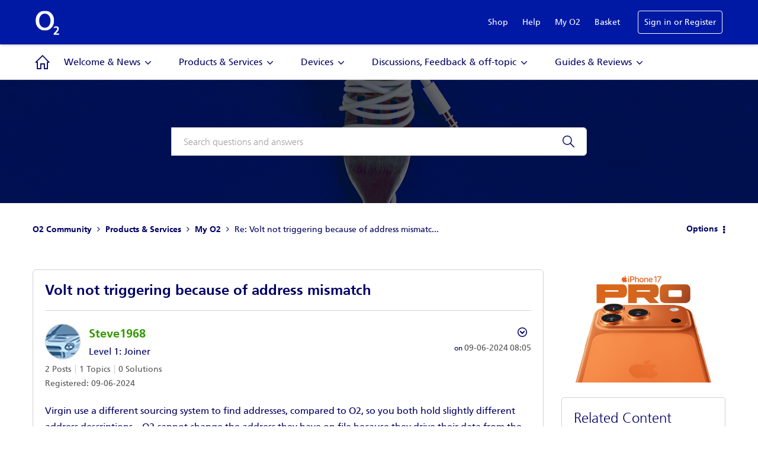

--- FILE ---
content_type: text/html; charset=UTF-8
request_url: https://community.o2.co.uk/t5/My-O2/Volt-not-triggering-because-of-address-mismatch/m-p/1723202
body_size: 1873
content:
<!DOCTYPE html>
<html lang="en">
<head>
    <meta charset="utf-8">
    <meta name="viewport" content="width=device-width, initial-scale=1">
    <title></title>
    <style>
        body {
            font-family: "Arial";
        }
    </style>
    <script type="text/javascript">
    window.awsWafCookieDomainList = [];
    window.gokuProps = {
"key":"AQIDAHjcYu/GjX+QlghicBgQ/7bFaQZ+m5FKCMDnO+vTbNg96AHzOpaJdCT16BNTHHOlBrRcAAAAfjB8BgkqhkiG9w0BBwagbzBtAgEAMGgGCSqGSIb3DQEHATAeBglghkgBZQMEAS4wEQQME93hLjFno3N6GTj9AgEQgDt/iV7X9Hdzof9EfVmH2hm5ve21Uzi52f21MPofygpjydkfDxvTMDpVtHV/BR549NavJWgn0JGR+3yffA==",
          "iv":"D549ZAHoqQAAAqkT",
          "context":"yIJikv03sYjVcryItS6rPn9M0owdaraPs7SMDllTBVPrs8AyjUAcjIpHycVzbhvRHNN4ReZ8MCT/8zy5GEAi/snTjShXkPgcZYdyRz6TnrkPDZglfsd1RIdmYv2wXd2TYxgf2FBwdeSOUorzsmMxSh2qufhMikczovFMA7NnZmk1dtwv8AYt6L8rZ95rZ81VFKNOw4MfLnDrnq3ZtPwhbIBs0NRjjqvgqr65JuB4+2HtystM7jFXIZZRvF0MdQA/V0EIZyhpW3IP8fxRRWXyV1HJZvLXpWH/sI12vzlHU29FGSjKXEwyECqBwcb+DDu/2ThkGUcHetaGEamgVSOUkc4pWusxRvG+rp8fIO5tXppnmO517oTpVwfXAVH6Hn/Ik27tC/CCHO+P6hPJCHCwliTKNIbDEr7R"
};
    </script>
    <script src="https://bc0439715fa6.967eb88d.us-east-2.token.awswaf.com/bc0439715fa6/033bd40f06d7/6513ae194112/challenge.js"></script>
</head>
<body>
    <div id="challenge-container"></div>
    <script type="text/javascript">
        AwsWafIntegration.saveReferrer();
        AwsWafIntegration.checkForceRefresh().then((forceRefresh) => {
            if (forceRefresh) {
                AwsWafIntegration.forceRefreshToken().then(() => {
                    window.location.reload(true);
                });
            } else {
                AwsWafIntegration.getToken().then(() => {
                    window.location.reload(true);
                });
            }
        });
    </script>
    <noscript>
        <h1>JavaScript is disabled</h1>
        In order to continue, we need to verify that you're not a robot.
        This requires JavaScript. Enable JavaScript and then reload the page.
    </noscript>
</body>
</html>